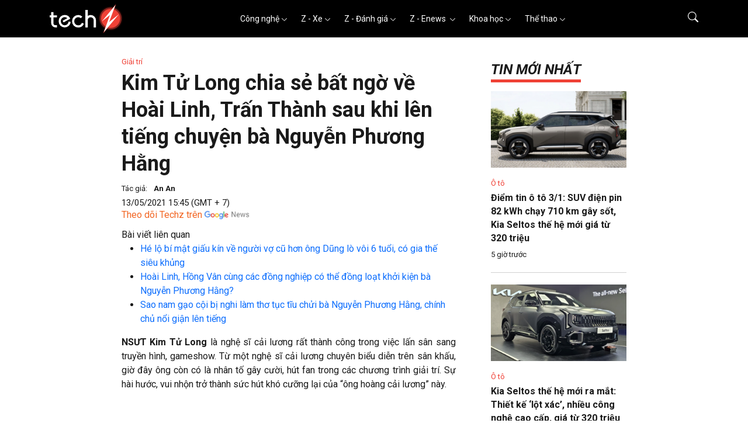

--- FILE ---
content_type: application/javascript
request_url: https://www.techz.vn/version2/javascripts/customs.js?v=3
body_size: 394
content:
(function ($) {
  "use strict";

  $(window).ready(function () {
    var toggleShowMenu = function(){
      if ($('.btn-open-search').hasClass('show')) {        
        $('.header-site-primary').addClass('show-menu');
      }
      else {
        $('.header-site-primary').removeClass('show-menu');
      }
    }
    document.addEventListener("click", toggleShowMenu);

    $('.navbar-toggler').click(function(){
      document.removeEventListener("click", toggleShowMenu);
      if ($(this).hasClass('active')) {
        $('.header-site-primary').removeClass('show-menu');
      }
      else {
        $('.header-site-primary').addClass('show-menu');
      }
      $(this).toggleClass('active');
      $('.sidebar-menu-mb').toggleClass('show');
      $('body').toggleClass('body-hidden');
            

      $('.btn-open-search').removeClass('show');
      $('.btn-open-search').attr('aria-expanded','false');
      $('.search-header .dropdown-menu').removeClass('show');
    })
    $('.btn-open-search').on('click',function(){
      $('.navbar-toggler').removeClass('active');
      $('.sidebar-menu-mb').removeClass('show');
      $('body').removeClass('body-hidden');
      $('.navbar-collapse').removeClass('show');
      if ($(this).hasClass('show')) {
        
        $('.header-site-primary').addClass('show-menu');
      }
      else {
        $('.header-site-primary').removeClass('show-menu');
      }
    });

    var swiper = new Swiper(".globalSwiper", {
      slidesPerView: 3,
      spaceBetween: 30,
      // pagination: {
      //   el: ".swiper-pagination",
      //   clickable: true,
      // },
      breakpoints: {
        0: {
          slidesPerView: 1.2,
          spaceBetween: 30,
        },
        640: {
          slidesPerView: 2,
          spaceBetween: 30,
        },
        991: {
          slidesPerView: 2.5,
          spaceBetween: 30,
        },
        1024: {
          slidesPerView: 3,
          spaceBetween: 30,
        },
      },
    });


    var swiper2 = new Swiper(".liveSwiper", {
      slidesPerView: 'auto',
      spaceBetween: 30,
      navigation: {
        nextEl: ".swiper-button-next",
        prevEl: ".swiper-button-prev",
      },
      // pagination: {
      //   el: ".swiper-pagination",
      //   clickable: true,
      // },
      // breakpoints: {
      //   0: {
      //     slidesPerView: 1.2,
      //     spaceBetween: 30,
      //   },
      //   640: {
      //     slidesPerView: 2,
      //     spaceBetween: 30,
      //   },
      //   991: {
      //     slidesPerView: 3,
      //     spaceBetween: 30,
      //   },
      //   1024: {
      //     slidesPerView: 3.5,
      //     spaceBetween: 30,
      //   },
      // },
    });
    
    
  });  
  // $(window).scroll(function() {
  //   if ($(window).scrollTop()>150){
  //     $('body').addClass('fixed-header');
  //   }
  //   else{
  //     $('body').removeClass('fixed-header');
  //   }
  // });
  // **********************************************************************//
  // ! Window resize
  // **********************************************************************//
})(jQuery);


--- FILE ---
content_type: image/svg+xml
request_url: https://www.techz.vn/version2/images/icons/ico-twitter.svg
body_size: 193
content:
<svg xmlns="http://www.w3.org/2000/svg" width="19.556" height="20" viewBox="0 0 19.556 20"><defs><style>.a{fill:#666;}</style></defs><g transform="translate(0 0)"><path class="a" d="M4329.69-2045.308q-1.6,1.866-3.2,3.732-1.972,2.294-3.946,4.588c-.038.044-.075.09-.125.15l7.91,11.512c-.071.006-.119.014-.167.014q-2.743,0-5.486,0a.283.283,0,0,1-.265-.147q-2.543-3.71-5.093-7.415c-.043-.063-.089-.125-.143-.2l-1.464,1.7q-2.553,2.967-5.108,5.932a.393.393,0,0,1-.258.122c-.506.011-1.013.006-1.571.006l7.634-8.875c-.038-.058-.07-.112-.106-.164l-7.37-10.727c-.051-.074-.094-.154-.14-.231h5.819a.887.887,0,0,0,.046.085l4.916,7.156c.025.036.043.075.069.121l6.334-7.362Zm-1.733,18.742c-.061-.091-.1-.151-.141-.209l-3.163-4.525q-4.371-6.252-8.738-12.506a.432.432,0,0,0-.412-.211c-.722.011-1.444,0-2.167.005-.061,0-.122.006-.2.011.045.07.074.119.107.166q5.991,8.571,11.98,17.143a.287.287,0,0,0,.271.141c.755-.006,1.51,0,2.265,0C4327.811-2026.554,4327.867-2026.56,4327.957-2026.565Z" transform="translate(-4310.769 2045.308)"/></g></svg>